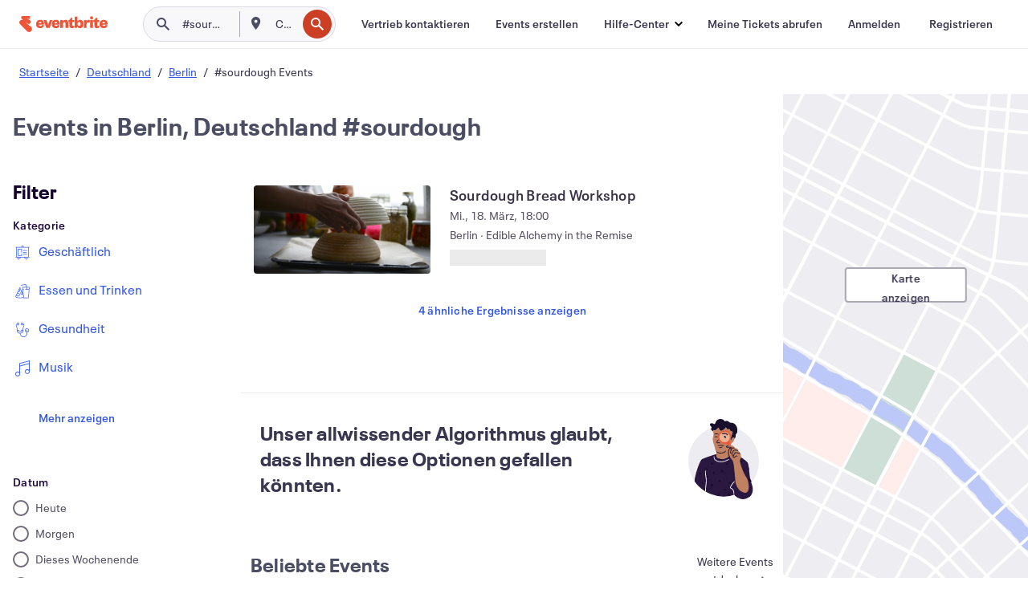

--- FILE ---
content_type: text/javascript; charset=utf-8
request_url: https://app.link/_r?sdk=web2.86.5&branch_key=key_live_epYrpbv3NngOvWj47OM81jmgCFkeYUlx&callback=branch_callback__0
body_size: 75
content:
/**/ typeof branch_callback__0 === 'function' && branch_callback__0("1545841822697266945");